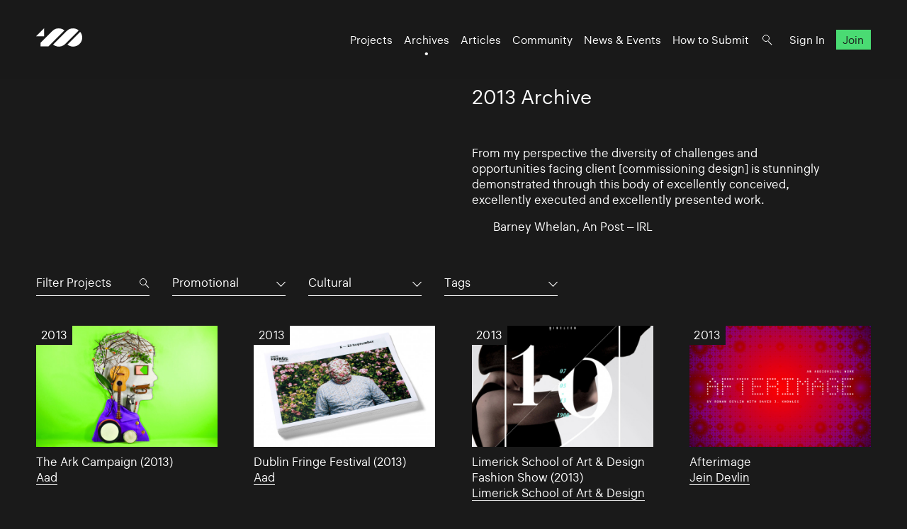

--- FILE ---
content_type: text/html; charset=UTF-8
request_url: https://www.100archive.com/archives/2013?type=2&industry=3&tag=
body_size: 4315
content:
<!DOCTYPE html>
<html lang="en">

<head>
    <meta charset="utf-8" />

    <title>
                2013 Archive – 100 Archive
            </title>

    <meta name="viewport"
        content="width=device-width, initial-scale=1.0, minimum-scale=1.0, maximum-scale=1.0, user-scalable=0">
    <meta name="description" content="">
<meta name="twitter:card" content="summary_large_image">
<meta name="twitter:site" content="@100archive">
<meta name="twitter:creator" content="@100archive">
<meta name="twitter:title" content="2013 Archive">
<meta name="twitter:description" content="">
<meta name="twitter:image:src" content="">

<meta property="og:site_name" content="100 Archive"/>
<meta property="og:title" content="" />
<meta property="og:description" content="" />
<meta property="og:type" content="article">
<meta property="og:url" content="" />
<meta property="og:image" content="" />

<link rel="apple-touch-icon" sizes="57x57" href="/apple-icon-57x57.png">
<link rel="apple-touch-icon" sizes="60x60" href="/apple-icon-60x60.png">
<link rel="apple-touch-icon" sizes="72x72" href="/apple-icon-72x72.png">
<link rel="apple-touch-icon" sizes="76x76" href="/apple-icon-76x76.png">
<link rel="apple-touch-icon" sizes="114x114" href="/apple-icon-114x114.png">
<link rel="apple-touch-icon" sizes="120x120" href="/apple-icon-120x120.png">
<link rel="apple-touch-icon" sizes="144x144" href="/apple-icon-144x144.png">
<link rel="apple-touch-icon" sizes="152x152" href="/apple-icon-152x152.png">
<link rel="apple-touch-icon" sizes="180x180" href="/apple-icon-180x180.png">
<link rel="icon" type="image/png" sizes="192x192"  href="/android-icon-192x192.png">
<link rel="icon" type="image/png" sizes="32x32" href="/favicon-32x32.png">
<link rel="icon" type="image/png" sizes="96x96" href="/favicon-96x96.png">
<link rel="icon" type="image/png" sizes="16x16" href="/favicon-16x16.png">
<link rel="manifest" href="/manifest.json">
<meta name="msapplication-TileColor" content="#ffffff">
<meta name="msapplication-TileImage" content="/ms-icon-144x144.png">
<meta name="theme-color" content="#ffffff">
    <link rel="home" href="100 Archive" />

    <!-- Livewire Styles --><style >[wire\:loading][wire\:loading], [wire\:loading\.delay][wire\:loading\.delay], [wire\:loading\.inline-block][wire\:loading\.inline-block], [wire\:loading\.inline][wire\:loading\.inline], [wire\:loading\.block][wire\:loading\.block], [wire\:loading\.flex][wire\:loading\.flex], [wire\:loading\.table][wire\:loading\.table], [wire\:loading\.grid][wire\:loading\.grid], [wire\:loading\.inline-flex][wire\:loading\.inline-flex] {display: none;}[wire\:loading\.delay\.none][wire\:loading\.delay\.none], [wire\:loading\.delay\.shortest][wire\:loading\.delay\.shortest], [wire\:loading\.delay\.shorter][wire\:loading\.delay\.shorter], [wire\:loading\.delay\.short][wire\:loading\.delay\.short], [wire\:loading\.delay\.default][wire\:loading\.delay\.default], [wire\:loading\.delay\.long][wire\:loading\.delay\.long], [wire\:loading\.delay\.longer][wire\:loading\.delay\.longer], [wire\:loading\.delay\.longest][wire\:loading\.delay\.longest] {display: none;}[wire\:offline][wire\:offline] {display: none;}[wire\:dirty]:not(textarea):not(input):not(select) {display: none;}:root {--livewire-progress-bar-color: #2299dd;}[x-cloak] {display: none !important;}[wire\:cloak] {display: none !important;}</style>

    <link rel="stylesheet" type="text/css" media="all" href="/css/app.css?id=8551b3720dac8c248d82" />
    
    <style type="text/css">[x-cloak]{display:none!important;}</style>

    <script src="/livewire/livewire.min.js?id=df3a17f2"   data-csrf="Q7aDJsetGiIwYYUzBjanZPIRKDBZicAIEXTSd3qL" data-update-uri="/livewire/update" data-navigate-once="true"></script>

    </head>

<body class="black">
    <header class="nav">
    <div class="nav_logo">
        <a class="logo" href="https://www.100archive.com">
    <svg width="66" height="26" viewBox="0 0 66 26" class="logo-black" xmlns="http://www.w3.org/2000/svg">
        <path d="M11.2 11.2V0L0 11.2H11.2Z" />
        <path d="M62.2 5L44.2 23C46.5 24.8 49.2 25.8 52.2 25.8C55.6 25.8 58.8 24.5 61.3 22C63.7 19.6 65.1 16.4 65.1 12.9C65 10 64 7.2 62.2 5Z" />
        <path d="M39.9 2.9001C37.6 1.1001 34.9 0.100098 31.9 0.100098C28.5 0.100098 25.8 0.900098 22.8 3.9001L6.2 20.5001V25.4001H17.4C18.8 24.0001 20.8 22.0001 20.9 21.9001L39.9 2.9001Z" />
        <path d="M52.2 0.100098C48.8 0.100098 46.1 0.900098 43.1 3.9001H43L24 23.0001C26.3 24.8001 29 25.8001 32 25.8001C35.4 25.8001 38.3 24.8001 41.1 22.0001L41.2 21.9001L60.1 2.9001C57.9 1.1001 55.1 0.100098 52.2 0.100098Z" />
    </svg>    
</a>    </div>

    <nav class="nav_nav">
        <ul class="nav_ul">
            <li><a href="https://www.100archive.com/projects" class="">Projects</a></li>
            <li><a href="https://www.100archive.com/archives" class="active">Archives</a></li>
            <li><a href="https://www.100archive.com/articles" class="">Articles</a></li>
            <li><a href="https://www.100archive.com/community" class="">Community</a></li>
            <li><a href="https://www.100archive.com/events" class="">News & Events</a></li>
            <li><a href="https://www.100archive.com/how-to-submit">How to Submit</a></li>
            
            <li><a class="nav_search" href="#"></a></li>
                        <li><a href="https://www.100archive.com/login">Sign In</a></li>
            <li><a href="https://www.100archive.com/register" class="nav_join">Join</a></li>
                        
        </ul>

        
        <a class="nav_burger" href="#"><span></span><span></span><span></span></a>

        
        <div class="search-bar hidden">
    <form method="GET" action="https://www.100archive.com/search">
        <input type="text"
            name="query"
            placeholder="Search for projects, articles, designers or workplaces..."
            value=""
            autocomplete="off"
            autofocus="true"
            tabindex="1" />
        
    </form>

    <div class="actions">
        <button class="close">&times;</button>
    </div>
</div>

    </nav>


</header>
    
    <div id="wrap">
        

        
    <section class="text c2 first">
        <div class="text_right">
            <h1>2013 Archive</h1>
                            <p>From my perspective the diversity of challenges and opportunities facing client [commissioning design] is stunningly demonstrated through this body of excellently conceived, excellently executed and excellently presented work.</p>
                <p class="doubleindent">Barney Whelan, An Post – IRL</p>
                    </div>
    </section>

    <section class="subnav">
        <div class="filter">
    <div class="search">

        <form method="GET" action="https://www.100archive.com/projects">
            <input type="text" name="search" placeholder="Filter Projects" value="" autocomplete="off" autofocus="true" tabindex="1" />
            <input type="hidden" name="industry" value="3" />
            <input type="hidden" name="type" value="2" />
            <input type="hidden" name="tag" value="" />
        </form>
    </div>

    <div class="dropdown">
      <button aria-haspopup="" aria-labelledby="" id="dropdown_type">Promotional</button>
      <ul class="dropdown_list" tabindex="-1" role="listbox" aria-labelledby="" class="hidden">
        <li role='option'><a href="https://www.100archive.com/archives/2013?type=&industry=3&tag=">All</a></li>
                    <li role="option"><a href="https://www.100archive.com/archives/2013?type=24&industry=3&tag=">App</a></li>
                    <li role="option"><a href="https://www.100archive.com/archives/2013?type=23&industry=3&tag=">CD / Vinyl / Cassette</a></li>
                    <li role="option"><a href="https://www.100archive.com/archives/2013?type=13&industry=3&tag=">Editorial</a></li>
                    <li role="option"><a href="https://www.100archive.com/archives/2013?type=8&industry=3&tag=">Environmental</a></li>
                    <li role="option"><a href="https://www.100archive.com/archives/2013?type=21&industry=3&tag=">Exhibition</a></li>
                    <li role="option"><a href="https://www.100archive.com/archives/2013?type=22&industry=3&tag=">Experience</a></li>
                    <li role="option"><a href="https://www.100archive.com/archives/2013?type=10&industry=3&tag=">Identity</a></li>
                    <li role="option"><a href="https://www.100archive.com/archives/2013?type=25&industry=3&tag=">Livery</a></li>
                    <li role="option"><a href="https://www.100archive.com/archives/2013?type=15&industry=3&tag=">Moving Image</a></li>
                    <li role="option"><a href="https://www.100archive.com/archives/2013?type=27&industry=3&tag=">Object / Prop</a></li>
                    <li role="option"><a href="https://www.100archive.com/archives/2013?type=29&industry=3&tag=">Other</a></li>
                    <li role="option"><a href="https://www.100archive.com/archives/2013?type=14&industry=3&tag=">Packaging</a></li>
                    <li role="option"><a href="https://www.100archive.com/archives/2013?type=9&industry=3&tag=">Print</a></li>
                    <li role="option"><a href="https://www.100archive.com/archives/2013?type=6&industry=3&tag=">Printed Publication</a></li>
                    <li role="option"><a href="https://www.100archive.com/archives/2013?type=2&industry=3&tag=">Promotional</a></li>
                    <li role="option"><a href="https://www.100archive.com/archives/2013?type=30&industry=3&tag=">Publication</a></li>
                    <li role="option"><a href="https://www.100archive.com/archives/2013?type=28&industry=3&tag=">Screen</a></li>
                    <li role="option"><a href="https://www.100archive.com/archives/2013?type=20&industry=3&tag=">Signage</a></li>
                    <li role="option"><a href="https://www.100archive.com/archives/2013?type=26&industry=3&tag=">Social Media</a></li>
                    <li role="option"><a href="https://www.100archive.com/archives/2013?type=31&industry=3&tag=">Stamp</a></li>
                    <li role="option"><a href="https://www.100archive.com/archives/2013?type=11&industry=3&tag=">Typeface</a></li>
                    <li role="option"><a href="https://www.100archive.com/archives/2013?type=19&industry=3&tag=">Wayfinding</a></li>
                    <li role="option"><a href="https://www.100archive.com/archives/2013?type=4&industry=3&tag=">Website</a></li>
              </ul>
    </div>

    <div class="dropdown">
      <button aria-haspopup="" aria-labelledby="" id="dropdown_industry">Cultural</button>
      <ul class="dropdown_list" tabindex="-1" role="listbox" aria-labelledby="" class="hidden">
        <li role='option'><a href="https://www.100archive.com/archives/2013?type=2&industry=&tag=">All</a></li>
                    <li role="option">
                <a href="https://www.100archive.com/archives/2013?type=2&industry=12&tag=">Charitable</a>
            </li>
                    <li role="option">
                <a href="https://www.100archive.com/archives/2013?type=2&industry=5&tag=">Civic</a>
            </li>
                    <li role="option">
                <a href="https://www.100archive.com/archives/2013?type=2&industry=1&tag=">Commercial</a>
            </li>
                    <li role="option">
                <a href="https://www.100archive.com/archives/2013?type=2&industry=7&tag=">Corporate</a>
            </li>
                    <li role="option">
                <a href="https://www.100archive.com/archives/2013?type=2&industry=3&tag=">Cultural</a>
            </li>
                    <li role="option">
                <a href="https://www.100archive.com/archives/2013?type=2&industry=16&tag=">Education</a>
            </li>
                    <li role="option">
                <a href="https://www.100archive.com/archives/2013?type=2&industry=17&tag=">Self-initiated</a>
            </li>
              </ul>
    </div>

    <div class="dropdown">
        <button aria-haspopup="" aria-labelledby="" id="dropdown_tags">Tags</button>
        <ul class="dropdown_list" tabindex="-1" role="listbox" aria-labelledby="" class="hidden">
            <li role='option'><a href="https://www.100archive.com/archives/2013?type=2&industry=3&tag=">All</a></li>
                      <li role="option">
                <a href="https://www.100archive.com/archives/2013?type=2&industry=3&tag=2847">Advertising</a>
            </li>
                      <li role="option">
                <a href="https://www.100archive.com/archives/2013?type=2&industry=3&tag=2922">Annual report</a>
            </li>
                      <li role="option">
                <a href="https://www.100archive.com/archives/2013?type=2&industry=3&tag=2930">Architecture</a>
            </li>
                      <li role="option">
                <a href="https://www.100archive.com/archives/2013?type=2&industry=3&tag=2867">Art</a>
            </li>
                      <li role="option">
                <a href="https://www.100archive.com/archives/2013?type=2&industry=3&tag=2871">Art direction</a>
            </li>
                      <li role="option">
                <a href="https://www.100archive.com/archives/2013?type=2&industry=3&tag=2856">Campaign</a>
            </li>
                      <li role="option">
                <a href="https://www.100archive.com/archives/2013?type=2&industry=3&tag=3143">Coffee</a>
            </li>
                      <li role="option">
                <a href="https://www.100archive.com/archives/2013?type=2&industry=3&tag=3109">Conference</a>
            </li>
                      <li role="option">
                <a href="https://www.100archive.com/archives/2013?type=2&industry=3&tag=3039">Contemporary art</a>
            </li>
                      <li role="option">
                <a href="https://www.100archive.com/archives/2013?type=2&industry=3&tag=3063">Craft</a>
            </li>
                      <li role="option">
                <a href="https://www.100archive.com/archives/2013?type=2&industry=3&tag=2849">Digital</a>
            </li>
                      <li role="option">
                <a href="https://www.100archive.com/archives/2013?type=2&industry=3&tag=3119">Event</a>
            </li>
                      <li role="option">
                <a href="https://www.100archive.com/archives/2013?type=2&industry=3&tag=6207">Exhibition</a>
            </li>
                      <li role="option">
                <a href="https://www.100archive.com/archives/2013?type=2&industry=3&tag=2924">Fashion</a>
            </li>
                      <li role="option">
                <a href="https://www.100archive.com/archives/2013?type=2&industry=3&tag=2956">Festival</a>
            </li>
                      <li role="option">
                <a href="https://www.100archive.com/archives/2013?type=2&industry=3&tag=2995">Film</a>
            </li>
                      <li role="option">
                <a href="https://www.100archive.com/archives/2013?type=2&industry=3&tag=3106">Food and drink</a>
            </li>
                      <li role="option">
                <a href="https://www.100archive.com/archives/2013?type=2&industry=3&tag=3159">Hotel</a>
            </li>
                      <li role="option">
                <a href="https://www.100archive.com/archives/2013?type=2&industry=3&tag=3077">Icons</a>
            </li>
                      <li role="option">
                <a href="https://www.100archive.com/archives/2013?type=2&industry=3&tag=2945">Illustration</a>
            </li>
                      <li role="option">
                <a href="https://www.100archive.com/archives/2013?type=2&industry=3&tag=3303">Interactive</a>
            </li>
                      <li role="option">
                <a href="https://www.100archive.com/archives/2013?type=2&industry=3&tag=3226">Letterpress</a>
            </li>
                      <li role="option">
                <a href="https://www.100archive.com/archives/2013?type=2&industry=3&tag=2910">Music</a>
            </li>
                      <li role="option">
                <a href="https://www.100archive.com/archives/2013?type=2&industry=3&tag=2897">Photography</a>
            </li>
                      <li role="option">
                <a href="https://www.100archive.com/archives/2013?type=2&industry=3&tag=2860">Poster</a>
            </li>
                      <li role="option">
                <a href="https://www.100archive.com/archives/2013?type=2&industry=3&tag=2987">Programme</a>
            </li>
                      <li role="option">
                <a href="https://www.100archive.com/archives/2013?type=2&industry=3&tag=2931">Publishing</a>
            </li>
                      <li role="option">
                <a href="https://www.100archive.com/archives/2013?type=2&industry=3&tag=2950">Restaurant</a>
            </li>
                      <li role="option">
                <a href="https://www.100archive.com/archives/2013?type=2&industry=3&tag=2941">Retail</a>
            </li>
                      <li role="option">
                <a href="https://www.100archive.com/archives/2013?type=2&industry=3&tag=2868">Science</a>
            </li>
                      <li role="option">
                <a href="https://www.100archive.com/archives/2013?type=2&industry=3&tag=2949">Social</a>
            </li>
                      <li role="option">
                <a href="https://www.100archive.com/archives/2013?type=2&industry=3&tag=2947">Sport</a>
            </li>
                      <li role="option">
                <a href="https://www.100archive.com/archives/2013?type=2&industry=3&tag=6209">Stamp</a>
            </li>
                      <li role="option">
                <a href="https://www.100archive.com/archives/2013?type=2&industry=3&tag=3061">Stationery</a>
            </li>
                      <li role="option">
                <a href="https://www.100archive.com/archives/2013?type=2&industry=3&tag=2915">System</a>
            </li>
                      <li role="option">
                <a href="https://www.100archive.com/archives/2013?type=2&industry=3&tag=2998">Theatre</a>
            </li>
                      <li role="option">
                <a href="https://www.100archive.com/archives/2013?type=2&industry=3&tag=2865">Typography</a>
            </li>
                      <li role="option">
                <a href="https://www.100archive.com/archives/2013?type=2&industry=3&tag=2984">Visual art</a>
            </li>
                  </ul>
    </div>
  </div>
    </section>

    <section>
        <div class="c4 projects">
                            <div class="thumb">
            <a class="btn btn-series" href="https://www.100archive.com/archives/2013">2013</a>
        
    <a href="https://www.100archive.com/projects/the-ark-campaign-2013">
                    <img
                src="https://www.100archive.com/media/projects/9d8be8bd-e1e0-4c4d-8112-c89c6545936c/16075/conversions/0-1-Ark13-cropped-thumb.jpg"
                alt="Cover image: The Ark Campaign (2013)"/>
        
                <h3>The Ark Campaign (2013)</h3>
    </a>
    <p>                                        <a class="ul" href="https://www.100archive.com/workplaces/aad">Aad</a>
                        </p>

</div>
                            <div class="thumb">
            <a class="btn btn-series" href="https://www.100archive.com/archives/2013">2013</a>
        
    <a href="https://www.100archive.com/projects/dublin-fringe-festival-2013">
                    <img
                src="https://www.100archive.com/media/projects/ac61d8a3-9d17-4923-907d-ad6140e08460/16103/conversions/0-1_Fringe13-cropped-thumb.jpg"
                alt="Cover image: Dublin Fringe Festival (2013)"/>
        
                <h3>Dublin Fringe Festival (2013)</h3>
    </a>
    <p>                                        <a class="ul" href="https://www.100archive.com/workplaces/aad">Aad</a>
                        </p>

</div>
                            <div class="thumb">
            <a class="btn btn-series" href="https://www.100archive.com/archives/2013">2013</a>
        
    <a href="https://www.100archive.com/projects/limerick-school-of-art-design-fashion-show-2013">
                    <img
                src="https://www.100archive.com/media/projects/d269db32-e79d-482c-8fe5-357a00250a13/16223/conversions/0-LSADFSPoster2-cropped-thumb.jpg"
                alt="Cover image: Limerick School of Art &amp; Design Fashion Show (2013)"/>
        
                <h3>Limerick School of Art &amp; Design Fashion Show (2013)</h3>
    </a>
    <p>                                        <a class="ul" href="https://www.100archive.com/workplaces/limerick-school-of-art-design">Limerick School of Art &amp; Design</a>
                        </p>

</div>
                            <div class="thumb">
            <a class="btn btn-series" href="https://www.100archive.com/archives/2013">2013</a>
        
    <a href="https://www.100archive.com/projects/afterimage">
                    <img
                src="https://www.100archive.com/media/projects/bc0d615d-73e9-422f-9b1d-9b81c5f99d23/16336/conversions/0-AFTERIMAGE_POSTER_001-cropped-thumb.jpg"
                alt="Cover image: Afterimage"/>
        
                <h3>Afterimage</h3>
    </a>
    <p>                                        <a class="ul" href="https://www.100archive.com/workplaces/jein-devlin">Jein Devlin</a>
                        </p>

</div>
                            <div class="thumb">
            <a class="btn btn-series" href="https://www.100archive.com/archives/2013">2013</a>
        
    <a href="https://www.100archive.com/projects/riam-calendar-of-events-2013">
                    <img
                src="https://www.100archive.com/media/projects/76016f6c-b519-47c3-9c60-79434cba97a4/16379/conversions/0-riam_1-cropped-thumb.jpg"
                alt="Cover image: RIAM - Calendar of Events (2013)"/>
        
                <h3>RIAM - Calendar of Events (2013)</h3>
    </a>
    <p>                                        <a class="ul" href="https://www.100archive.com/workplaces/nathan-somers-design">Nathan Somers Design</a>
                        </p>

</div>
                            <div class="thumb">
            <a class="btn btn-series" href="https://www.100archive.com/archives/2013">2013</a>
        
    <a href="https://www.100archive.com/projects/histoires">
                    <img
                src="https://www.100archive.com/media/projects/f81a73aa-6fd3-41b3-9367-214442e2edc0/16366/conversions/0-ADEFFI_HISTOIRE(S)_2000px-cropped-thumb.jpg"
                alt="Cover image: Histoires"/>
        
                <h3>Histoires</h3>
    </a>
    <p>                                        <a class="ul" href="https://www.100archive.com/workplaces/jein-devlin">Jein Devlin</a>
                        </p>

</div>
                            <div class="thumb">
            <a class="btn btn-series" href="https://www.100archive.com/archives/2013">2013</a>
        
    <a href="https://www.100archive.com/projects/dublin-theatre-festival-2013">
                    <img
                src="https://www.100archive.com/media/projects/470e5c91-c11c-4f8f-8cab-e5170cd37dfb/16544/conversions/0-DTF_2_2-cropped-thumb.jpg"
                alt="Cover image: Dublin Theatre Festival (2013)"/>
        
                <h3>Dublin Theatre Festival (2013)</h3>
    </a>
    <p>                                        <a class="ul" href="https://www.100archive.com/workplaces/detail-design-studio">Detail. Design Studio</a>
                        </p>

</div>
                            <div class="thumb">
            <a class="btn btn-series" href="https://www.100archive.com/archives/2013">2013</a>
        
    <a href="https://www.100archive.com/projects/pps-exhibition-guidesposters-2013">
                    <img
                src="https://www.100archive.com/media/projects/7804439f-1794-461f-b9d9-4b65073c0e5a/16490/conversions/0-pps-foriissomeoneelse-cropped-thumb.jpg"
                alt="Cover image: PP/S Exhibition Guides/Posters (2013)"/>
        
                <h3>PP/S Exhibition Guides/Posters (2013)</h3>
    </a>
    <p>                                        <a class="ul" href="https://www.100archive.com/workplaces/workgroup">WorkGroup</a>
                        </p>

</div>
                            <div class="thumb">
            <a class="btn btn-series" href="https://www.100archive.com/archives/2013">2013</a>
        
    <a href="https://www.100archive.com/projects/pivot-dublin-map-2013">
                    <img
                src="https://www.100archive.com/media/projects/fb801c79-9453-455e-ad18-de229aa5b85c/1784/conversions/0-pivot11-cropped-thumb.jpg"
                alt="Cover image: Pivot Dublin Map (2013)"/>
        
                <h3>Pivot Dublin Map (2013)</h3>
    </a>
    <p>                                        <a class="ul" href="https://www.100archive.com/workplaces/workgroup">WorkGroup</a>
                        </p>

</div>
                    </div>
    </section>


        <footer class="footer black">
    <ul class="smallprint">
        <li><a href="/privacy/">Privacy Policy</a></li>
        <!-- <li><a href="/terms/">Terms</a></li> -->
    </ul>
    <ul class="social">
        <li><a href="https://www.100archive.com/about">About</a></li>
        <li><a href="/contributors/">Contributors</a></li>
        <li><a href="https://www.100archive.com/contact">Contact</a></li>
        <li><a href="https://www.instagram.com/100archive/" target="_blank">Instagram</a></li>
        <li><a href="https://twitter.com/100archive" target="_blank">Twitter</a></li>
        <li><a href="https://www.facebook.com/100designarchive/" target="_blank">Facebook</a></li>
    </ul>
</footer>
    </div>

    
    <script src="/js/app.js?id=8360eee33e81956d569a"></script>
    
    <script>
    (function(i,s,o,g,r,a,m){i['GoogleAnalyticsObject']=r;i[r]=i[r]||function(){
    (i[r].q=i[r].q||[]).push(arguments)},i[r].l=1*new Date();a=s.createElement(o),
    m=s.getElementsByTagName(o)[0];a.async=1;a.src=g;m.parentNode.insertBefore(a,m)
    })(window,document,'script','//www.google-analytics.com/analytics.js','ga');
    ga('create', 'UA-66941953-1', 'auto');
    ga('send', 'pageview');
</script>

    </body>

</html>
